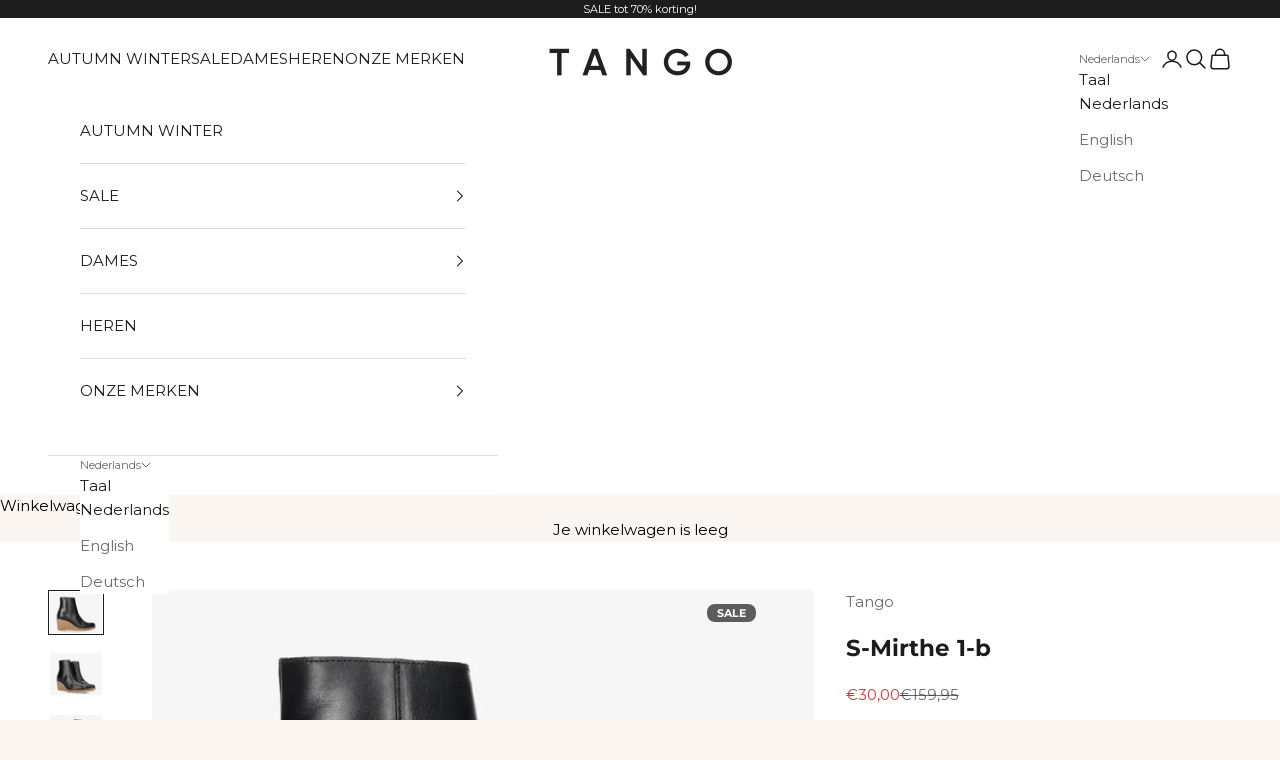

--- FILE ---
content_type: text/css
request_url: https://tangoshoes.com/cdn/shop/t/65/assets/custom.css?v=37059587275925082491743083832
body_size: -244
content:
.icon.icon--select-arrow-right{width:8px;float:right;padding-top:5px}.product-seperator{padding-bottom:20px}.product-item__sizes{width:100%}.product-item__sizes--list{list-style-type:none;display:flex;flex-direction:row;justify-content:space-between}.product-item__sizes--in-stock{font-weight:700;font-size:12px;text-decoration:none;position:relative;padding-bottom:3px;background-color:#fff;border:2px solid transparent;cursor:pointer}.product-item__sizes--in-stock:after{content:"";position:absolute;bottom:0;left:0;width:0;height:2px;background-color:#1c1c1c;transition:width .5s ease}.product-item__sizes--in-stock:hover:after{width:100%}.product-item__sizes--not-available{text-decoration:line-through;font-size:12px;color:#939393}.product-image--badges{position:absolute;right:10px;top:10px;z-index:1}.product-image--badges__new{background-color:#5c5c5c;font-size:11px;font-weight:700;text-transform:uppercase;padding:2px 10px;color:#fff;border-radius:8px}.product-image--badges__preorder{background-color:#4d651a;font-size:11px;font-weight:700;text-transform:uppercase;padding:2px 10px;color:#fff;border-radius:8px}.product-image--badges__sale{background-color:#e02d00;font-size:11px;font-weight:700;text-transform:uppercase;padding:2px 10px;color:#fff;border-radius:8px}.product-specifications{display:flex;flex-direction:column}.product-specifications--single{border-bottom:1px solid #e7e7e7;padding:0 16px 10px 0;margin-bottom:10px;float:left;width:100%;display:flex;justify-content:space-between}.product-specifications--single__title{font-weight:700;float:left}.mega-menu--split:first-of-type{display:inline-block;margin-right:60px}.mega-menu--split{display:inline-block;vertical-align:top}.sale-carousel{padding-bottom:40px;padding-top:20px;display:flex;justify-content:space-between;flex-direction:row}.sale-carousel--item{background-color:#000!important;color:#fff;border:1px solid #000;border-radius:50%;padding:14px 18px}.sale-carousel--item:hover{background-color:#fff!important;color:#000;border:1px solid #000;transition:all .3s ease-in-out}.sale-carousel--item-active{background-color:#fff!important;color:#000;border:1px solid #000;border-radius:50%;padding:14px 18px}
/*# sourceMappingURL=/cdn/shop/t/65/assets/custom.css.map?v=37059587275925082491743083832 */


--- FILE ---
content_type: text/css
request_url: https://cdn.boostcommerce.io/widget-integration/theme/customization/brandfarm-tango-shoes.myshopify.com/eva9xxcU5u/customization-1743518593460.css
body_size: 427
content:
/*********************** Custom css for Boost AI Search & Discovery  ************************/
.boost-sd__product-label--sale {
    padding: 2px 10px;
    text-transform: uppercase;
    font-weight: bold;
    font-size: 12px;
}

.boost-sd__product-title {
    font-size: var(--text-h6);
}

.boost-sd__product-price {
    margin-top: 8px;
}

.boost-sd__product-price-content {
    font-size: var(--text-h6);
}

.boost-sd__product-swatch-options {
    gap: unset;
}

.boost-sd__product-swatch-more,
.boost-sd__radio-label {
    border: unset;
    border-radius: unset;
    font-weight: bold;
    padding: 0px 6px;
}

.boost-sd__product-swatch-more:hover,
.boost-sd__radio-label:hover {
    border: unset !important;
    background-color: unset !important;
    color: unset !important;
    text-decoration: underline; 
}

.boost-sd__radio-label-disabled {
    text-decoration: line-through;
    font-size: 12px;
    color: #939393;
}

.boost-sd__radio-label-disabled:hover {
    text-decoration: line-through !important;
    font-size: 12px!important;
    color: #939393!important;
}

/* .boost-sd-layout {
     margin-inline-start: max(var(--container-gutter), 50% - var(--boostsd-general-page-width-desktop) / 2);
    margin-inline-end: max(var(--container-gutter), 50% - var(--boostsd-general-page-width-desktop) / 2);
} */

:root {
    --boostsd-product-list-gap-desktop: 40px;
    --boostsd-general-page-width-desktop: 100%;
    --container-gutter: 1rem;
    

}

@media only screen and (min-width: 767px) {
   :root {
        --boostsd-product-list-gap-desktop: 40px;

    --boostsd-general-page-width-desktop: 100%;
    --container-gutter: 3rem;
    --boostsd-product-list-padding-left: 15px;

} 
}

.tag-preorder {
    background-color: #4d651a;
    font-size: 7px;
    font-weight: 700;
    text-transform: uppercase;
    padding: 2px 10px;
    color: #fff;
    border-radius: 8px; 
    margin-right: 5px;
}

.tag-new {
    background-color: #5c5c5c;
    font-size: 7px;
    font-weight: 700;
    text-transform: uppercase;
    padding: 2px 10px;
    color: #fff;
    border-radius: 8px;
     margin-right: 5px;
}

.product-tag-labels {
   position: absolute; 
   top: 5px; 
   right: 5px; 
   z-index: 2;
}

@media only screen and (min-width: 767px) {
    .tag-preorder {
        font-size: 11px;
    }
    .tag-new {
        font-size: 11px;
    }

    .product-tag-labels { 
        top: 10px; 
        right: 10px;
        }
}